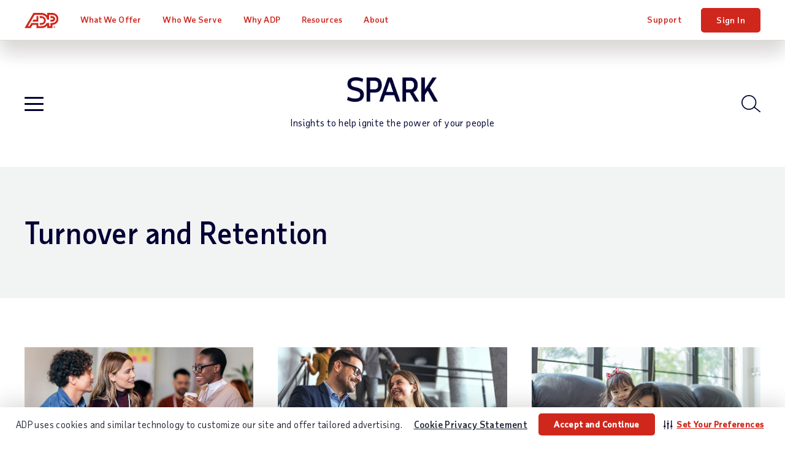

--- FILE ---
content_type: text/html;charset=utf-8
request_url: https://pnapi.invoca.net/1728/na.json
body_size: 115
content:
{"invocaId":"i-6b58c8d3-e15d-4244-8073-f27918271aa0","message":"shared params updated"}

--- FILE ---
content_type: text/html;charset=utf-8
request_url: https://pnapi.invoca.net/1728/na.json
body_size: 115
content:
{"invocaId":"i-6b58c8d3-e15d-4244-8073-f27918271aa0","message":"shared params updated"}

--- FILE ---
content_type: image/svg+xml
request_url: https://www.adp.com/-/media/adp2025/ui/blog-icn-share-facebook.svg
body_size: -14
content:
<svg height="16" viewBox="0 0 10 16" width="10" xmlns="http://www.w3.org/2000/svg"><path d="m19.8502 14.45h-1.4-.5v-.5-1.55-.5h.5 1.05c.275 0 .5-.2.5-.5v-2.65c0-.275-.2-.5-.5-.5h-1.825c-1.975 0-3.35 1.4-3.35 3.475v2.175.5h-.5-1.7c-.35 0-.675.275-.675.675v1.8c0 .35.275.675.675.675h1.65.5v.5 5.025c0 .35.275.675.675.675h2.35c.15 0 .275-.075.375-.175s.175-.275.175-.425v-5.075-.5h.525 1.125c.325 0 .575-.2.625-.5v-.025-.025l.35-1.725c.025-.175 0-.375-.15-.575-.05-.125-.275-.25-.475-.275z" fill="#1f2937" transform="translate(-11 -8)"/></svg>

--- FILE ---
content_type: application/javascript
request_url: https://ml314.com/utsync.ashx?pub=&adv=&et=0&eid=69119&ct=js&pi=&fp=&clid=&if=0&ps=&cl=&mlt=&data=&&cp=https%3A%2F%2Fwww.adp.com%2Fspark%2Ftags.aspx%3Ftag%3Dturnover%2Band%2Bretention%26id%3D7672d4f4-447e-4437-8903-89cdc7c410eb&pv=1768918476059_fa7ykotzk&bl=en-us@posix&cb=6866769&return=&ht=&d=&dc=&si=1768918476059_fa7ykotzk&cid=&s=1280x720&rp=&v=2.8.0.252
body_size: 266
content:
_ml.setFPI('3658440278476849161');_ml.syncCallback({"es":true,"ds":true});

--- FILE ---
content_type: image/svg+xml
request_url: https://www.adp.com/-/media/adp2025/ui/blog-btn-search.svg
body_size: 98
content:
<?xml version="1.0" encoding="UTF-8"?>
<svg id="uuid-367eedc1-e066-4951-8ed6-107c971ccfc8" data-name="Layer 1" xmlns="http://www.w3.org/2000/svg" viewBox="0 0 32 32">
  <path d="M23.82,21.73l-4.41-3.54c.81-1.05,1.26-2.32,1.26-3.67,0-1.62-.63-3.12-1.79-4.27-2.37-2.34-6.22-2.34-8.62,0-1.13,1.12-1.76,2.64-1.76,4.24s.63,3.12,1.79,4.27c1.18,1.17,2.75,1.77,4.31,1.77s3.05-.57,4.23-1.7l4.46,3.57c.08.07.18.1.28.1.13,0,.25-.05.35-.15.13-.2.1-.47-.1-.62ZM10.9,18.16c-.98-.97-1.51-2.27-1.51-3.67s.53-2.67,1.54-3.64c1.01-1,2.34-1.5,3.68-1.5s2.67.5,3.68,1.5c.98.97,1.54,2.27,1.54,3.64s-.58,2.69-1.56,3.67c-2.02,2-5.32,2-7.36,0Z" style="fill: #fff;"/>
</svg>

--- FILE ---
content_type: image/svg+xml
request_url: https://www.adp.com/-/media/adp/reskin2022/images/shared/adp_ri_logo_color_en_nav_promo.svg?rev=13dbdefc6a074342a61c9315cb0a610b&hash=C1A586545CFDC2B6F1DA26FC0A50C83C
body_size: 1199
content:
<?xml version="1.0" encoding="UTF-8"?>
<svg id="Layer_1" xmlns="http://www.w3.org/2000/svg" width="171.27" height="24.09" viewBox="0 0 171.27 24.09">
  <defs>
    <style>
      .cls-1 {
        fill: #d0271d;
      }

      .cls-2 {
        fill: #3a3a3a;
      }
    </style>
  </defs>
  <path class="cls-1" d="M32.31,11.98c0,3.7-3,6.67-6.67,6.67h-2.54v-2.94h2.54c2.08,0,3.76-1.68,3.76-3.76s-1.68-3.76-3.76-3.76h-2.54v-2.9h2.54c3.7,0,6.67,3,6.67,6.67M18.05,5.28v5.41h-4.65l-1.72,2.94h9.27V5.28h-2.9ZM51.48,9.47c0,5.08-4.12,9.17-9.17,9.17v5.02h-7.92v-3.89c-2.15,2.41-5.25,3.89-8.71,3.89h-7.56v-5.02h-5.91l-2.94,5.02H0L13.63.26h12.05c3.47,0,6.57,1.52,8.71,3.93V.26h7.92c5.08,0,9.17,4.13,9.17,9.21M25.61,20.72c3.5,0,6.5-2.05,7.92-5.02h3.73v5.02h2.08v-5.02h2.94c3.47,0,6.27-2.81,6.27-6.27s-2.81-6.27-6.27-6.27h-5.02v7.52h-2.97c-.59-4.26-4.26-7.52-8.68-7.52h-10.3L5.08,20.69h2.44l2.9-5.02h10.49v5.02h4.62s.07.03.07.03ZM42.27,5.28h-2.94v2.9h2.94c.69,0,1.25.56,1.25,1.25s-.56,1.25-1.25,1.25h-2.94v2.94h2.94c2.31,0,4.16-1.88,4.16-4.19s-1.88-4.19-4.16-4.16"/>
  <path class="cls-1" d="M46.43,22.21c0,.66-.53,1.19-1.19,1.19s-1.19-.53-1.19-1.19.53-1.19,1.19-1.19,1.19.53,1.19,1.19M46.66,22.21c0-.79-.66-1.45-1.45-1.45s-1.45.66-1.45,1.45.66,1.45,1.45,1.45,1.45-.66,1.45-1.45"/>
  <path class="cls-1" d="M45.28,21.55c.1,0,.17,0,.2.07s.07.13.07.23,0,.17-.07.23c-.03.07-.1.07-.2.07h-.3v-.63h.3v.03h0ZM45.67,21.48c-.1-.1-.2-.13-.36-.13h-.59v1.72h.26v-.66h.26l.36.66h.3l-.43-.69c.1-.03.16-.1.23-.2.07-.1.07-.2.07-.33s-.03-.3-.13-.4"/>
  <path class="cls-2" d="M62.11,15.28h-2.77v8.48h-4.42V0h8.65c4.32,0,7.06,2.97,7.06,7.62s-1.55,6.04-4.16,7.09l5.68,9.04h-5.21l-4.82-8.48ZM59.3,11.15h3.63c2.01,0,3.17-1.25,3.17-3.53s-1.15-3.53-3.17-3.53h-3.63v7.06ZM85.93,17.46h-9.67c.4,1.98,1.75,2.87,4.22,2.87s2.94-.53,3.76-1.09l1.55,3.33c-1.49.96-3.3,1.45-5.71,1.45-5.15,0-8.09-3-8.09-8.22s2.57-8.22,6.96-8.22,6.93,2.97,6.93,8.22l.03,1.65ZM76.2,14.22h5.58c-.26-2.15-1.15-3.14-2.77-3.14s-2.54.99-2.77,3.14h-.03ZM87.12,22.57l1.02-3.56c1.88.99,3.56,1.35,5.58,1.35s2.28-.43,2.28-1.42-.5-1.19-1.49-1.39l-2.67-.59c-2.57-.56-4.06-1.95-4.06-4.49s2.31-4.78,6.07-4.78,4.36.46,5.71,1.19l-1.06,3.56c-1.49-.76-2.87-1.12-4.49-1.12s-2.15.4-2.15,1.16.43.96,1.29,1.15l2.71.63c2.71.63,4.22,2.18,4.22,4.78s-2.28,5.05-6.6,5.05-4.69-.53-6.37-1.52h0ZM115.17,17.46h-9.67c.4,1.98,1.75,2.87,4.22,2.87s2.94-.53,3.76-1.09l1.55,3.33c-1.48.96-3.3,1.45-5.71,1.45-5.15,0-8.08-3-8.08-8.22s2.57-8.22,6.96-8.22,6.93,2.97,6.93,8.22v1.62l.03.03ZM105.44,14.22h5.58c-.26-2.15-1.16-3.14-2.77-3.14s-2.54.99-2.77,3.14h-.03ZM130.09,14.19v9.57h-3.83v-3.07c-1.06,2.11-2.87,3.37-5.25,3.37s-4.42-1.78-4.42-4.29.92-3.3,3.56-4.82l4.98-2.87c-.59-.49-1.45-.76-2.57-.76s-3,.5-4.49,1.32l-1.06-3.6c1.55-.92,3.53-1.39,5.84-1.39,4.65,0,7.29,2.38,7.29,6.57,0,0-.07-.03-.07-.03ZM125.99,15.94v-.76l-4.29,2.48c-.76.43-1.09.92-1.09,1.62s.56,1.19,1.39,1.19c2.11,0,3.96-2.08,3.99-4.52h0ZM142.46,10.76l-4.36,2.44c-.96.53-1.45,1.35-1.45,2.57v8.02h-4.09V7.95h3.83v3.27c.63-1.48,1.65-2.64,3-3.37l1.06-.59,1.98,3.53.03-.03h0ZM150.61,20.36c1.22,0,2.31-.4,3.2-1.22l1.55,3.27c-1.22,1.09-2.97,1.68-5.15,1.68-4.78,0-7.52-3.04-7.52-8.22s2.74-8.22,7.52-8.22,3.89.59,5.15,1.68l-1.55,3.27c-.89-.86-1.98-1.25-3.2-1.25-2.38,0-3.79,1.72-3.79,4.52s1.42,4.49,3.79,4.49ZM171.27,12.54v11.22h-4.09v-10.16c0-1.42-1.02-2.28-2.57-2.28s-3.37,1.72-3.37,4.06v8.38h-4.09V0h4.09v10.39c1.09-1.81,2.84-2.77,5.11-2.77s4.92,2.01,4.92,4.92Z"/>
</svg>

--- FILE ---
content_type: application/x-javascript
request_url: https://www.adp.com/-/media/adp/Redesign2018/js-crypto/coremin.js
body_size: 1149
content:
!function(t,n){"object"==typeof exports?module.exports=exports=n():"function"==typeof define&&define.amd?define([],n):t.CryptoJS=n()}(this,function(){var t=t||function(t,n){var i=Object.create||function(){function t(){}return function(n){var i;return t.prototype=n,i=new t,t.prototype=null,i}}(),e={},r=e.lib={},o=r.Base=function(){return{extend:function(t){var n=i(this);return t&&n.mixIn(t),n.hasOwnProperty("init")&&this.init!==n.init||(n.init=function(){n.$super.init.apply(this,arguments)}),n.init.prototype=n,n.$super=this,n},create:function(){var t=this.extend();return t.init.apply(t,arguments),t},init:function(){},mixIn:function(t){for(var n in t)t.hasOwnProperty(n)&&(this[n]=t[n]);t.hasOwnProperty("toString")&&(this.toString=t.toString)},clone:function(){return this.init.prototype.extend(this)}}}(),s=r.WordArray=o.extend({init:function(t,i){t=this.words=t||[],i!=n?this.sigBytes=i:this.sigBytes=4*t.length},toString:function(t){return(t||c).stringify(this)},concat:function(t){var n=this.words,i=t.words,e=this.sigBytes,r=t.sigBytes;if(this.clamp(),e%4)for(var o=0;o<r;o++){var s=i[o>>>2]>>>24-o%4*8&255;n[e+o>>>2]|=s<<24-(e+o)%4*8}else for(var o=0;o<r;o+=4)n[e+o>>>2]=i[o>>>2];return this.sigBytes+=r,this},clamp:function(){var n=this.words,i=this.sigBytes;n[i>>>2]&=4294967295<<32-i%4*8,n.length=t.ceil(i/4)},clone:function(){var t=o.clone.call(this);return t.words=this.words.slice(0),t},random:function(n){for(var i,e=[],r=function(n){var n=n,i=987654321,e=4294967295;return function(){i=36969*(65535&i)+(i>>16)&e,n=18e3*(65535&n)+(n>>16)&e;var r=(i<<16)+n&e;return r/=4294967296,r+=.5,r*(t.random()>.5?1:-1)}},o=0;o<n;o+=4){var a=r(4294967296*(i||t.random()));i=987654071*a(),e.push(4294967296*a()|0)}return new s.init(e,n)}}),a=e.enc={},c=a.Hex={stringify:function(t){for(var n=t.words,i=t.sigBytes,e=[],r=0;r<i;r++){var o=n[r>>>2]>>>24-r%4*8&255;e.push((o>>>4).toString(16)),e.push((15&o).toString(16))}return e.join("")},parse:function(t){for(var n=t.length,i=[],e=0;e<n;e+=2)i[e>>>3]|=parseInt(t.substr(e,2),16)<<24-e%8*4;return new s.init(i,n/2)}},u=a.Latin1={stringify:function(t){for(var n=t.words,i=t.sigBytes,e=[],r=0;r<i;r++){var o=n[r>>>2]>>>24-r%4*8&255;e.push(String.fromCharCode(o))}return e.join("")},parse:function(t){for(var n=t.length,i=[],e=0;e<n;e++)i[e>>>2]|=(255&t.charCodeAt(e))<<24-e%4*8;return new s.init(i,n)}},f=a.Utf8={stringify:function(t){try{return decodeURIComponent(escape(u.stringify(t)))}catch(t){throw new Error("Malformed UTF-8 data")}},parse:function(t){return u.parse(unescape(encodeURIComponent(t)))}},h=r.BufferedBlockAlgorithm=o.extend({reset:function(){this._data=new s.init,this._nDataBytes=0},_append:function(t){"string"==typeof t&&(t=f.parse(t)),this._data.concat(t),this._nDataBytes+=t.sigBytes},_process:function(n){var i=this._data,e=i.words,r=i.sigBytes,o=this.blockSize,a=4*o,c=r/a;c=n?t.ceil(c):t.max((0|c)-this._minBufferSize,0);var u=c*o,f=t.min(4*u,r);if(u){for(var h=0;h<u;h+=o)this._doProcessBlock(e,h);var p=e.splice(0,u);i.sigBytes-=f}return new s.init(p,f)},clone:function(){var t=o.clone.call(this);return t._data=this._data.clone(),t},_minBufferSize:0}),p=(r.Hasher=h.extend({cfg:o.extend(),init:function(t){this.cfg=this.cfg.extend(t),this.reset()},reset:function(){h.reset.call(this),this._doReset()},update:function(t){return this._append(t),this._process(),this},finalize:function(t){t&&this._append(t);var n=this._doFinalize();return n},blockSize:16,_createHelper:function(t){return function(n,i){return new t.init(i).finalize(n)}},_createHmacHelper:function(t){return function(n,i){return new p.HMAC.init(t,i).finalize(n)}}}),e.algo={});return e}(Math);return t});
